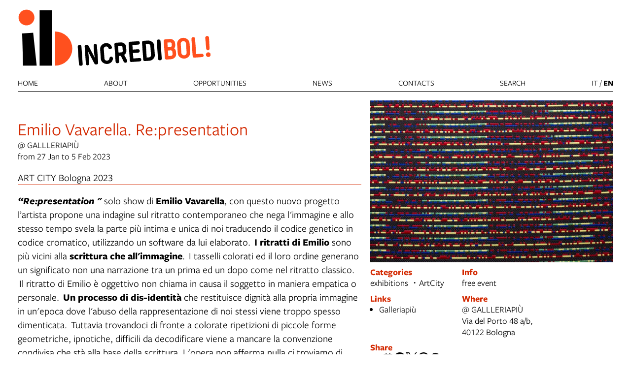

--- FILE ---
content_type: text/html; charset=UTF-8
request_url: https://www.incredibol.net/lang/en/objects/emilio-vavarella-re-presentation
body_size: 10077
content:
<!DOCTYPE html>
<html lang="en">
    <head>
        <meta charset="utf-8">
            <title>Emilio Vavarella. Re:presentation | Incredibol</title>
    <meta name="description" content="ART&#x20;CITY&#x20;Bologna&#x20;2023" />

<meta name="viewport" content="user-scalable=yes, width=device-width, initial-scale=1.0, maximum-scale=5.0"/>
<meta name="mobile-web-app-capable" content="yes" />
<meta name="apple-mobile-web-app-status-bar-style" content="black" />
<meta name="msapplication-tap-highlight" content="no"/>
<meta name="theme-color" content="#ffffff" />
<meta name="developer" content="ChiaLab | communication design | www.chialab.it" />

    
<link rel="canonical" href="https://www.culturabologna.it/objects/emilio-vavarella-re-presentation" />

<!-- RTF dublin core -->
<link rel="schema.DC" href="http://purl.org/dc/elements/1.1/" />
<meta name="DC.title" content="Emilio&#x20;Vavarella.&#x20;Re&#x3A;presentation" />
<meta name="DC.description" content="ART&#x20;CITY&#x20;Bologna&#x20;2023" />
<meta name="DC.creator" content="Progetto&#x20;Incredibol&#x21;&#x20;L&#x2019;INnovazione&#x20;CREativa&#x20;DI&#x20;BOLogna" />
<meta name="DC.publisher" content="Progetto&#x20;Incredibol&#x21;&#x20;L&#x2019;INnovazione&#x20;CREativa&#x20;DI&#x20;BOLogna" />
<meta name="DC.date" content="1&#x2F;19&#x2F;23,&#x20;10&#x3A;55&#x202F;AM" />
<meta name="DC.created" content="1&#x2F;19&#x2F;23,&#x20;10&#x3A;55&#x202F;AM" />
<meta name="DC.modified" content="1&#x2F;24&#x2F;23,&#x20;11&#x3A;17&#x202F;AM" />
<meta name="DC.type" content="events" />
<meta name="DC.format" content="text/html" />
<meta name="DC.identifier" content="emilio-vavarella-re-presentation" />
<meta name="DC.language" content="it" />
<meta name="DC.rights" content="Progetto&#x20;Incredibol&#x21;&#x20;L&#x2019;INnovazione&#x20;CREativa&#x20;DI&#x20;BOLogna" />
<meta name="DC.license" content="Creative&#x20;Commons&#x20;Attribution&#x20;-&#x20;share&#x20;alike&#x20;&#x28;CC&#x20;BY-SA&#x20;4.0&#x29;" />

<!-- OG dataset -->
<meta property="og:title" content="Emilio&#x20;Vavarella.&#x20;Re&#x3A;presentation" />
<meta property="og:type" content="events" />
<meta property="og:url" content="" />
<meta property="og:description" content="ART&#x20;CITY&#x20;Bologna&#x20;2023" />
<meta property="og:site_name" content="Progetto Incredibol! L’INnovazione CREativa DI BOLogna" />
<meta property="og:updated_time" content="1&#x2F;24&#x2F;23,&#x20;11&#x3A;17&#x202F;AM" />
    <meta property="og:image" content="https://assets.culturabologna.it/c7aa894f-3aeb-4178-a56a-4127a0f49be5-89.jpg/658e92357ddaf83a37526e47323880e7e339b4c0.jpg" />

<!-- Twitter dataset -->
    <meta name="twitter:card" content="summary_large_image">
    <meta name="twitter:image" content="https://assets.culturabologna.it/c7aa894f-3aeb-4178-a56a-4127a0f49be5-89.jpg/658e92357ddaf83a37526e47323880e7e339b4c0.jpg">
<meta name="twitter:site" content="Progetto&#x20;Incredibol&#x21;&#x20;L&#x2019;INnovazione&#x20;CREativa&#x20;DI&#x20;BOLogna">
<meta name="twitter:creator" content="Progetto&#x20;Incredibol&#x21;&#x20;L&#x2019;INnovazione&#x20;CREativa&#x20;DI&#x20;BOLogna">
<meta name="twitter:title" content="Emilio&#x20;Vavarella.&#x20;Re&#x3A;presentation">
<meta name="twitter:description" content="ART&#x20;CITY&#x20;Bologna&#x20;2023">

<link href="/incredi_bol/favicon.png" type="image/png" rel="icon"><link href="/incredi_bol/favicon.png" type="image/png" rel="shortcut icon">




<link rel="stylesheet" href="/build/assets/style-DRdEs5Uo.css" files="plugins/IncrediBol/resources/styles/style.css">
    </head>
    <body class="bg-surface sans">
                <div class="column align-center" id="container">
            
            <div class="viewport grid"
                id="viewport"
                data-pubstatus=""
                data-status="on"
                data-name="IncrediBol"
                data-uname="emilio-vavarella-re-presentation"
                data-display-name="IncrediBol">

                
<app-navigation class="topnav w-full column bb-1 gap-0 no-wrap">
    <div class="topnav-header w-full column no-wrap end">
        
        <a class="link mb-2 home-link no-poster"
            title="go&#x20;to&#x20;the&#x20;home&#x20;page"
            href="&#x2F;lang&#x2F;en"
        >
            <img class="w-4 poster "
                alt="Incredibol"
                src="/incredi_bol/img/incredibol_logo_base.svg"
                draggable="false"
            />
        </a>
                    </div>

    <nav class="w-full row justify align-baseline sans main-menu menu" slot="menu">

        <a class="link link--highlight upper"
            href="/lang/en" >Home</a>

                    <a class="link link--highlight upper"
                href="&#x2F;lang&#x2F;en&#x2F;objects&#x2F;cose-incredibol"
                            >About</a>
                    <a class="link link--highlight upper"
                href="&#x2F;lang&#x2F;en&#x2F;objects&#x2F;altre-opportunita-incredibol"
                            >Opportunities</a>
                    <a class="link link--highlight upper"
                href="&#x2F;lang&#x2F;en&#x2F;objects&#x2F;news-incredibol"
                            >News</a>
                    <a class="link link--highlight upper"
                href="&#x2F;lang&#x2F;en&#x2F;objects&#x2F;incredibol-contatti"
                            >Contacts</a>
        
        <a class="link link--highlight upper"
            href="/lang/en/ricerca" >
            search</a>

        <span class="switch-locale">
                                                                                                            <a class="link link--highlight upper"
                    href="/lang/it/objects/emilio-vavarella-re-presentation"
                    lang="it"
                    hreflang="it"
                                    >it</a>
                /                                                                                                 <a class="link link--highlight upper"
                    href="/lang/en/objects/emilio-vavarella-re-presentation"
                    lang="en"
                    hreflang="en"
                    data-current-locale                >en</a>
                                    </span>
    </nav>
</app-navigation>
                                
<main class="w-full grid"
    data-uname="emilio-vavarella-re-presentation"
    data-context="calendario-bologna-cultura"
>
    
    <article class="w-7 grid main-content">
        <header class="w-6">
                                                <div class="column gap-s w-full">
                                                                            <h1 class="m-0 f-6 title text-primary">Emilio Vavarella. Re:presentation</h1>
                                            
    <ul class="no-bullet column gap-xs m-0 p-0">
            <li>
                        
            
                @ GALLLERIAPIÙ
                
                    </li>
        </ul>


                                            </div>
                
                                                                                <div>
                                                                <span>
                from 27 Jan to 5 Feb 2023
            </span>
            
                        </div>
                                    
                
                    </header>

                    <div class="w-full column">
                                    <div class="w-full body" data-property="description">
                        <p>ART CITY Bologna 2023</p>
                    </div>
                
                                    <div class="w-full body bt-1 pt-2" data-property="body">
                        <p><strong><em>“Re:presentation "</em></strong> solo show di <strong>Emilio Vavarella</strong>, con questo nuovo progetto l’artista propone una indagine sul ritratto contemporaneo che nega l'immagine e allo stesso tempo svela la parte più intima e unica di noi traducendo il codice genetico in codice cromatico, utilizzando un software da lui elaborato.  <strong>I ritratti di Emilio</strong> sono più vicini alla <strong>scrittura che all'immagine</strong>.  I tasselli colorati ed il loro ordine generano un significato non una narrazione tra un prima ed un dopo come nel ritratto classico.  Il ritratto di Emilio è oggettivo non chiama in causa il soggetto in maniera empatica o personale. <strong> Un processo di dis-identità</strong> che restituisce dignità alla propria immagine in un'epoca dove l'abuso della rappresentazione di noi stessi viene troppo spesso dimenticata.  Tuttavia trovandoci di fronte a colorate ripetizioni di piccole forme geometriche, ipnotiche, difficili da decodificare viene a mancare la convenzione condivisa che stà alla base della scrittura. L'opera non afferma nulla ci troviamo di fronte all'astratto a tutto quello che non riusciamo e riusciremo mai ad afferrare di noi stessi e della nostra società.<br /><strong>L’artista da diversi anni lavora sulla traduzione del suo codice genetico in altre forme, dal tessuto a sculture realizzate con stampanti 3d ad immagini generate da programmi da lui messi a punto.</strong>  La sua monumentale video installazione "L'altra forma di me" dove il suo genoma viene replicato in un lungo tessuto di 80 mtl è ora in collezione permanente al MamBo.  <br />Questa tematica sarà il filo conduttore della mostra di gennaio. Indagare il DNA e tradurlo è per Emilio una forma di ritratto contemporaneo. </p>
<hr />
<p>mostra personale</p>
<hr />
<p><strong>Orari di apertura ART CITY Bologna</strong>:</p>
<p>27 gennaio h 12-19.30 | 28 gennaio h 11-19 | 31 gennaio,1 febbraio h 14.30-19.30 | 2 febbraio h 10-19.30 | 4 febbraio h 10-23 | 5 febbraio h 10-19 | 28,29 gennaio su appuntamento <a href="mailto:info@gallleriapiu.com">info@gallleriapiu.com</a></p>
<p><span style="text-decoration: underline;"><strong>la mostra prosegue fino al 18 marzo 2023</strong></span></p>
                    </div>
                            </div>

            
                            <div class="w-full mt-2">
                    

                </div>
            
                            
            
            <div class="w-full column mt-2 gap-2">
                            </div>
            </article>
    <aside class="w-4 column right-sidebar">
            <aside class="w-5 column gap-1 right-sidebar">
                                    <img class="w-full poster "
                    alt="cover&#x20;of&#x20;Emilio&#x20;Vavarella.&#x20;Re&#x3A;presentation"
                    src="https://assets.culturabologna.it/c7aa894f-3aeb-4178-a56a-4127a0f49be5-89.jpg/658e92357ddaf83a37526e47323880e7e339b4c0.jpg"
                />
                            <div class="w-4 row aside-container">
            
    <div class="w-2 column">
        <div class="mt-1 f-1 title">Categories</div>
        <ul class="no-bullet with-bullet-separator row align-center gap-xs">
                            <li>exhibitions</li>
                            <li>ArtCity</li>
                    </ul>
    </div>






                <div class="w-2 column">
            <div class="mt-1 f-1 title">Info</div>
                                                                                        <span>free event</span>
                    </div>
    
    <div class="w-2 column">
        <div class="mt-1 f-1 title">
            Links
        </div>
        <ul class="column gap-xs m-0 p-0 pl-2">
                            <li>
                    <a class="link link--underline"
                        title="go&#x20;to&#x20;detail&#x20;page&#x20;for&#x20;Galleriapi&#x00F9;"                        href="http&#x3A;&#x2F;&#x2F;www.gallleriapiu.com&#x2F;"
                        target="_blank"
                    >Galleriapiù</a>
                </li>
                    </ul>
    </div>






    <div class="w-2 column">
        <div class="mt-1 f-1 title">
            Where
        </div>
                        
    <ul class="no-bullet column gap-xs m-0 p-0">
            <li>
                        
                            <a class="link link--underline"
                    title="view in Google Maps"
                    href="http://maps.google.com/?q=&#x20;Via&#x20;del&#x20;Porto&#x20;48&#x20;a&#x2F;b,&#x20;40122&#x20;Bologna&#x20;&#x20;"
                    target="_blank"
                >@ GALLLERIAPIÙ<br>Via del Porto 48 a/b, 40122 Bologna</a>
                    </li>
        </ul>


    </div>

        </div>
    </aside>
                    
        
        
<div class="w-full column gap-s w-full--mobile social-links">
    <div class="mt-1 f-1 title">
        Share
    </div>
    <ul class="no-bullet row gap-s f-2">
        <li class="label column center">
            <a class="icon"
                title="Share&#x20;via&#x20;email"
                href="mailto:?Subject=Incredibol%20%7C%2027%20January%202023%20%7C%20Emilio%20Vavarella.%20Re%3Apresentation&body=27%20January%202023%0D%0A%0A----------------------------%0D%0A%0AEMILIO%20VAVARELLA.%20RE%3APRESENTATION%0D%0A%0A----------------------------%0D%0A%0A%20su%20Incredibol%0D%0A%0Ahttps%3A%2F%2Fwww.incredibol.net%2Flang%2Fen%2Fobjects%2Femilio-vavarella-re-presentation"
                target="_system">
                <svg xmlns="http://www.w3.org/2000/svg" x="0px" y="0px" width="30px" height="30px" viewBox="0 0 30 30" style="enable-background:new 0 0 32 32;" xml:space="preserve"><path fill="" d="M26.25 5.625H3.75a1.875 1.875 0 0 0 -1.875 1.875v15a1.875 1.875 0 0 0 1.875 1.875h22.5a1.875 1.875 0 0 0 1.875 -1.875V7.5a1.875 1.875 0 0 0 -1.875 -1.875Zm-2.063 1.875L15 13.856 5.813 7.5ZM3.75 22.5V8.353l10.716 7.416a0.938 0.938 0 0 0 1.069 0L26.25 8.353V22.5Z"/></svg>
            </a>
        </li>
                                                                                                                                                                                    <li class="label column center">
                <a class="icon"
                    title="Save&#x20;to&#x20;Google&#x20;calendar"
                    href="https://calendar.google.com/calendar/render?action=TEMPLATE&amp;text=Incredibol%20%7C%20Emilio%20Vavarella.%20Re%3Apresentation&amp;details=https%3A%2F%2Fwww.incredibol.net%2Flang%2Fen%2Fobjects%2Femilio-vavarella-re-presentation%0A%0A%3Cp%3EART%20CITY%20Bologna%202023%3C%2Fp%3E&amp;dates=20230127T120000/20230205T000000&amp;ctz=Europe/Rome&amp;location=GALLLERIAPI%C3%99%2C%20Via%20del%20Porto%2048%20a%2Fb%2C%2040122%20Bologna%2C%20Italy"
                    target="_blank">
                    <svg version="1.1" id="icon" xmlns="http://www.w3.org/2000/svg" xmlns:xlink="http://www.w3.org/1999/xlink" x="0px" y="0px" width="32px" height="32px" viewBox="0 0 32 32" style="enable-background:new 0 0 32 32;" xml:space="preserve">
                        <path fill="" d="M26,4h-4V2h-2v2h-8V2h-2v2H6C4.9,4,4,4.9,4,6v20c0,1.1,0.9,2,2,2h20c1.1,0,2-0.9,2-2V6C28,4.9,27.1,4,26,4z M26,26H6V12h20V26z M26,10H6V6h4v2h2V6h8v2h2V6h4V10z"/>
                    </svg>
                </a>
            </li>
                <li class="label column center">
            <a class="icon"
                title="Share&#x20;on&#x20;Facebook"
                href="https://www.facebook.com/sharer/sharer.php?u=https%3A%2F%2Fwww.incredibol.net%2Flang%2Fen%2Fobjects%2Femilio-vavarella-re-presentation"
                target="_system">
                <svg xmlns="http://www.w3.org/2000/svg" width="24" height="24" viewBox="0 0 24 24">
                    <g id="Group_598" data-name="Group 598" transform="translate(0 0.257)"><g id="facebook" transform="translate(0 0)"><circle id="Oval_9" data-name="Oval 9" cx="12" cy="12" r="12" transform="translate(0 -0.257)" fill="#000000"/></g><path id="Path_279" data-name="Path 279" d="M1452.348,263.043h2.508V259.28h-2.888c-4.09,0-3.993,3.3-3.993,3.789v2.482h-1.9v3.763h1.9v8.779h3.745v-8.779h2.509l.627-3.763h-3.135V263.67A.568.568,0,0,1,1452.348,263.043Z" transform="translate(-1438.735 -256.402)" fill="#ffffff"/></g>
                </svg>
            </a>
        </li>
        <li class="label column center">
            <a class="icon"
                title="Share&#x20;on&#x20;X"
                href="http://twitter.com/share?text=Incredibol%20%7C%2027%20January%202023%20%7C%20Emilio%20Vavarella.%20Re%3Apresentation&url=https%3A%2F%2Fwww.incredibol.net%2Flang%2Fen%2Fobjects%2Femilio-vavarella-re-presentation"
                target="_system">
                <svg width="24" height="24" viewBox="0 0 1220 1227" xmlns="http://www.w3.org/2000/svg">
<path d="M714.163 519.284L1160.89 0H1055.03L667.137 450.887L357.328 0H0L468.492 681.821L0 1226.37H105.866L515.491 750.218L842.672 1226.37H1200L714.137 519.284H714.163ZM569.165 687.828L521.697 619.934L144.011 79.6944H306.615L611.412 515.685L658.88 583.579L1055.08 1150.3H892.476L569.165 687.854V687.828Z" fill=""/>
</svg>
            </a>
        </li>
        <li class="label column center">
            <a class="icon"
                title="Share&#x20;on&#x20;Whatsapp"
                href="https://wa.me/?text=27%20January%202023%0D%0A%0A----------------------------%0D%0A%0AEMILIO%20VAVARELLA.%20RE%3APRESENTATION%0D%0A%0A----------------------------%0D%0A%0A%20su%20Incredibol%0D%0A%0Ahttps%3A%2F%2Fwww.incredibol.net%2Flang%2Fen%2Fobjects%2Femilio-vavarella-re-presentation"
                target="_system">
                <svg version="1.1" id="Layer_1" xmlns="http://www.w3.org/2000/svg" xmlns:xlink="http://www.w3.org/1999/xlink" x="0px" y="0px" viewBox="0 0 28 28" style="enable-background:new 0 0 308 308;" xml:space="preserve" width="28" height="28"><g id="XMLID_468_"><path id="XMLID_469_" d="M20.718 16.09c-0.054 -0.026 -2.096 -1.032 -2.459 -1.162a1.409 1.409 0 0 0 -0.475 -0.105c-0.276 0 -0.507 0.137 -0.688 0.407 -0.204 0.303 -0.821 1.025 -1.011 1.24 -0.025 0.029 -0.059 0.062 -0.08 0.062 -0.018 0 -0.334 -0.13 -0.43 -0.172 -2.19 -0.951 -3.852 -3.238 -4.08 -3.624 -0.032 -0.055 -0.034 -0.081 -0.034 -0.081 0.008 -0.03 0.081 -0.103 0.12 -0.141 0.111 -0.11 0.232 -0.255 0.348 -0.396a12.797 12.797 0 0 1 0.165 -0.196c0.169 -0.197 0.244 -0.349 0.332 -0.527l0.045 -0.092c0.213 -0.423 0.032 -0.78 -0.028 -0.896 -0.048 -0.096 -0.91 -2.177 -1.002 -2.395 -0.221 -0.528 -0.512 -0.773 -0.916 -0.773 -0.038 0 0 0 -0.158 0.007 -0.192 0.008 -1.236 0.145 -1.698 0.437 -0.488 0.308 -1.317 1.292 -1.317 3.022 0 1.558 0.988 3.027 1.412 3.587l0.058 0.084c1.625 2.373 3.65 4.132 5.704 4.952 1.977 0.789 2.913 0.881 3.445 0.881 0.224 0 0.403 -0.018 0.561 -0.033l0.1 -0.01c0.682 -0.06 2.184 -0.838 2.525 -1.787 0.269 -0.747 0.34 -1.564 0.161 -1.86 -0.123 -0.201 -0.333 -0.303 -0.601 -0.431z"/><path id="XMLID_470_" d="M14.248 0C6.665 0 0.496 6.123 0.496 13.649c0 2.434 0.652 4.817 1.886 6.903l-2.363 6.968a0.363 0.363 0 0 0 0.454 0.463l7.265 -2.309a13.844 13.844 0 0 0 6.509 1.623C21.831 27.297 28 21.175 28 13.649 28 6.123 21.831 0 14.248 0zm0 24.454c-2.14 0 -4.212 -0.618 -5.994 -1.787a0.363 0.363 0 0 0 -0.31 -0.043l-3.639 1.157 1.175 -3.466a0.364 0.364 0 0 0 -0.051 -0.332 10.656 10.656 0 0 1 -2.074 -6.334c0 -5.959 4.887 -10.806 10.893 -10.806s10.892 4.848 10.892 10.806c0 5.958 -4.886 10.805 -10.892 10.805z"/></g></svg>
            </a>
        </li>
        <li class="label column center">
            <a class="icon"
                title="Share&#x20;on&#x20;Telegram"
                href="https://t.me/share/url?url=https%3A%2F%2Fwww.incredibol.net%2Flang%2Fen%2Fobjects%2Femilio-vavarella-re-presentation&text=Incredibol%20%7C%2027%20January%202023%20%7C%20Emilio%20Vavarella.%20Re%3Apresentation"
                target="_system">
                <svg xmlns="http://www.w3.org/2000/svg" width="28" height="28" viewBox="0 0 28 28">
                <g id="Artboard" transform="translate(0 0)"><circle id="Oval" cx="14" cy="14" r="13" transform="translate(0 0)" stroke="#ffffff" stroke-width="1" fill="#000000" />
                <path id="Path-3" d="M190.064,306.522q6.232-2.715,8.311-3.58c3.958-1.646,4.78-1.932,5.316-1.942a.938.938,0,0,1,.552.166.6.6,0,0,1,.2.386,2.513,2.513,0,0,1,.024.561c-.214,2.254-1.143,7.722-1.615,10.246-.2,1.068-.593,1.426-.974,1.461-.828.076-1.456-.547-2.258-1.072-1.254-.822-1.963-1.334-3.181-2.136-1.407-.927-.495-1.437.307-2.27.21-.218,3.856-3.535,3.927-3.836a.291.291,0,0,0-.066-.252.328.328,0,0,0-.3-.029q-.189.043-6.011,3.973a2.706,2.706,0,0,1-1.546.571,10.171,10.171,0,0,1-2.215-.524c-.893-.29-1.6-.444-1.54-.936Q189.052,306.924,190.064,306.522Z" transform="translate(-183.613 -292.484)" fill="#ffffff" /></g></svg>
            </a>
        </li>
    </ul>
</div>

            </aside>
    <div class="w-full bottom-sidebar">
                        

        
                    <div class="w-7 f-s mt-3 metadata">
                
    <a class="link" title="ACB&#x20;2023&#x20;&#x7C;&#x20;Sections&#x20;&#x28;The&#x20;Other&#x20;Shapes&#x20;of&#x20;Me&#x29;" href="&#x2F;lang&#x2F;en&#x2F;objects&#x2F;media-89-jpg">
        <span>On the cover:</span>
        <div class="bold">ACB 2023 | Sections (The Other Shapes of Me)</div>
        <p><span style="font-weight: 400;">Emilio Vavarella, </span><em><span style="font-weight: 400;">Sections (The Other Shapes of Me)</span></em><span style="font-weight: 400;">, 2021, dettaglio, Sezioni del codice genetico dell’artista, arazzo Jacquard policromo in scala RGBY-BLK, fibre sintetiche, artbox in alluminio, altezza: 182cm, larghezza variabile.  Ph Stefano Maniero</span></p>
        
    </a>

                    
    <div class="mt-2 meta-date">
                Created on 19 jan 2023
                    &mdash; Updated on 24 jan 2023
            </div>

            </div>
            </div>
</main>
                <footer class="w-full mt-4 pt-1 column footer bt-1 sans">
    <div class="w-full sponsor row align-stretch bb-1 pb-2">
        <div class="w-3 column gap-0">
            <span class="f-xs">A project by:</span>
            <div>
    <a style="border-right:1px solid #dedede; display:inline-block; padding: 0 16px 0 0" target="_blank" href="https://www.comune.bologna.it/" title="Iperbole. La rete civica del Comune di Bologna">
        <img class="logo contain" style="width:auto; height:60px" src="https://www.incredibol.net/img/comune.png" alt="Comune di Bologna.">
    </a>

    <a style="display:inline-block; padding: 32px 16px 0 16px" target="_blank" href="https://www.culturabologna.it" title="Incredibol">
        <img class="logo contain" src="https://www.incredibol.net/img/logo_cubo_2.png" style="height:40px;" alt="Comune di Bologna. Settore cultura">
    </a>
</div>
        </div>
        <div class="w-2 column gap-s">
            <span class="f-xs">Supported by:</span>
            <img class="footer__logo"
                src="/img/regione.png"
                alt="Regione&#x20;Emilia&#x20;Romagna"
                draggable="false"
            />
        </div>
                    <div class="w-3 column f-s end gap-1">
                <a title="email" href="mailto:incredibol@comune.bologna.it">
                    incredibol@comune.bologna.it
                </a>
                
            </div>
                <div class="w-2 column end">
            <ul class="no-bullet column gap-s">
                                    <li class="f-s">
                        <a class="link link--underline"
                            title="Iscriviti&#x20;alla&#x20;newsletter&#x20;di&#x20;Incredibol&#x21;"
                            href="&#x2F;lang&#x2F;en&#x2F;objects&#x2F;newsletter-form-incredibol"
                        >Iscriviti alla newsletter di Incredibol!</a>
                    </li>
                            </ul>
        </div>
    </div>
</footer>

<a class="pt-4 credits" title="Chialab design company" href="http://chialab.it" target="_blank">
        <img height="12px" alt="Chialab" src="/img/chialab_webdesign-fill.svg"/></a>
            </div>

            
        </div>
        <script src="/build/assets/app-C8PT3u_3.js" files="plugins/IncrediBol/resources/js/app.js" type="module"></script>
        
    
            <!-- Matomo -->
        <script type="text/plain" data-cookiecategory="analytics" defer>
        var _paq = window._paq = window._paq || [];
        /* tracker methods like "setCustomDimension" should be called before "trackPageView" */
        _paq.push(['trackPageView']);
        _paq.push(['enableLinkTracking']);
        (function() {
            var u="//myanalytics-nrc-prod.apps.nrc.lepida.it/";
            _paq.push(['setTrackerUrl', u+'matomo.php']);
            _paq.push(['setSiteId', '54']);
            var d=document, g=d.createElement('script'), s=d.getElementsByTagName('script')[0];
            g.async=true; g.src=u+'matomo.js'; s.parentNode.insertBefore(g,s);
        })();
        </script>
        <!-- End Matomo Code -->
    

<!-- body content ... -->
<script defer src="https://cdn.jsdelivr.net/gh/orestbida/cookieconsent@v2.8.0/dist/cookieconsent.js"></script>

<!-- Inline script -->
<script>
    window.addEventListener('load', function(){

        // obtain plugin
        var cc = initCookieConsent();

        // run plugin with your configuration
        cc.run({

            current_lang: 'it',
            autoclear_cookies: true,                   // default: false
            theme_css: 'https://cdn.jsdelivr.net/gh/orestbida/cookieconsent@v2.8.0/dist/cookieconsent.css',  // 🚨 replace with a valid path
            page_scripts: true,                        // default: false

            // mode: 'opt-in'                          // default: 'opt-in'; value: 'opt-in' or 'opt-out'
            // delay: 0,                               // default: 0
            auto_language: 'document',                      // default: null; could also be 'browser' or 'document'
            // autorun: true,                          // default: true
            // force_consent: false,                   // default: false
            hide_from_bots: true,                  // default: false
            // remove_cookie_tables: false             // default: false
            // cookie_name: 'cc_cookie',               // default: 'cc_cookie'
            // cookie_expiration: 182,                 // default: 182 (days)
            // cookie_necessary_only_expiration: 182   // default: disabled
            // cookie_domain: location.hostname,       // default: current domain
            // cookie_path: '/',                       // default: root
            // cookie_same_site: 'Lax',                // default: 'Lax'
            // use_rfc_cookie: false,                  // default: false
            // revision: 0,                            // default: 0

            gui_options: {
                consent_modal: {
                    layout: 'box',               // box/cloud/bar
                    position: 'bottom left',     // bottom/middle/top + left/right/center
                    transition: 'slide',           // zoom/slide
                    swap_buttons: false            // enable to invert buttons
                },
                settings_modal: {
                    layout: 'box',                 // box/bar
                    // position: 'left',           // left/right
                    transition: 'slide'            // zoom/slide
                }
            },

            onFirstAction: function(user_preferences, cookie){
                // callback triggered only once on the first accept/reject action
            },

            onAccept: function (cookie) {
                // callback triggered on the first accept/reject action, and after each page load
            },

            onChange: function (cookie, changed_categories) {
                // callback triggered when user changes preferences after consent has already been given
            },

            languages: {
                'en': {
                    consent_modal: {
                        title: 'Usiamo dei cookie!',
                        description: 'Questo sito web utilizza dei cookie essenziali per assicurare il buon funzionamento della navigazione e dei cookie di tracciamento per capire come queste pagine sono utilizzate. Questi ultimi vengono abilitati solo nel caso in cui acconsenti al loro uso. <button type="button" data-cc="c-settings" class="cc-link">Scegli quali</button>',
                        primary_btn: {
                            text: 'Accetta tutti',
                            role: 'accept_all'              // 'accept_selected' or 'accept_all'
                        },
                        secondary_btn: {
                            text: 'Rifiuta tutti',
                            role: 'accept_necessary'        // 'settings' or 'accept_necessary'
                        }
                    },
                    settings_modal: {
                        title: 'Preferenze per i cookie',
                        save_settings_btn: 'Salva le impostazioni',
                        accept_all_btn: 'Accetta tutti',
                        reject_all_btn: 'Rifiuta tutti',
                        close_btn_label: 'Chiudi',
                        cookie_table_headers: [
                            {col1: 'Nome del cookie'},
                            {col2: 'Dominio'},
                            {col3: 'Scadenza'},
                            {col4: 'Descrizione'}
                        ],
                        blocks: [
                            {
                                title: 'Uso dei Cookie',
                                description: 'I cookie sono utilizzati per assicurare le funzionalità di base di questo sito web e per migliorare l\'esperienza di navigazione. Puoi scegliere per ogni categoria quali abilitare o disabilitare. Per maggiori dettagli relativi ai cookie e altri dati sensibili puoi consultare la nostra <a href="https://www.comune.bologna.it/informativa-privacy" target="_blank" class="cc-link">privacy policy</a>.'
                            }, {
                                title: 'Cookie strettamente necessari',
                                description: 'Questi cookie sono essenziali per il corretto funzionamento del sito. Senza di essi il sito non funzionerebbe a dovere. Ma non tracciano nulla di sensibile.',
                                toggle: {
                                    value: 'necessary',
                                    enabled: true,
                                    readonly: true          // cookie categories with readonly=true are all treated as "necessary cookies"
                                }
                            },
                                                        {
                                title: 'Cookie di analisi e statistici',
                                description: 'Questi cookie permettono al sito web di ricordare le tue visite precedenti e di analizzzare in modo anonimo i comportamenti degli utenti sulle pagine per capire cosa migliorare e correggere. Nulla viene trasmesso a terzi e nulla è usato a fini pubblicitari, promozionali o di profilazione',
                                toggle: {
                                    value: 'analytics',     // your cookie category
                                    enabled: false,
                                    readonly: false
                                },
                                cookie_table: [             // list of all expected cookies
                                                                                                    {
                                        col1: '_pk_id',
                                        col2: 'Matomo',
                                        col3: '13 mesi',
                                        col4: 'Cookie tecnico utilizzato da Matomo per individuare un ID univoco e per generare dati statistici su come il visitatore utilizza il sito web',
                                    },
                                    {
                                        col1: '_pk_ref',
                                        col2: 'Matomo',
                                        col3: '6 mesi',
                                        col4: 'Cookie tecnico utilizzato da Matomo per stabilire la provenienza iniziale di un visitatore',
                                    },
                                    {
                                        col1: '_pk_ses, _pk_cvar, _pk_hsr',
                                        col2: 'Matomo',
                                        col3: '30 minuti',
                                        col4: 'Cookie tecnico utilizzato da Matomo per conservare temporaneamente i dati della sessione del visitatore del sito',
                                    }
                                                                ]
                            },
                                                         {
                                title: 'Cookie publicitari e di profilazione',
                                description: 'Questi cookie collezionano informazioni su come usi il sito, su quali link clicchi e sui tuoi interessi al fine di creare un profilo personale, riconoscerti e rispondere di conseguenza. Spesso sono trasmessi anonimamente a terze parti. Noi semplicemente non li usiamo',
                                toggle: {
                                    value: 'targeting',
                                    enabled: false,
                                    readonly: false
                                }
                            }, {
                                title: 'Maggiori informazioni',
                                description: 'Per qualsiasi domanda riguardo alla nostra policy sui cookie puoi <a class="cc-link" href="/contatti">contattarci qui</a>.',
                            }
                        ]
                    }
                }
            }
        });
    });
</script>

    </body>
</html>
